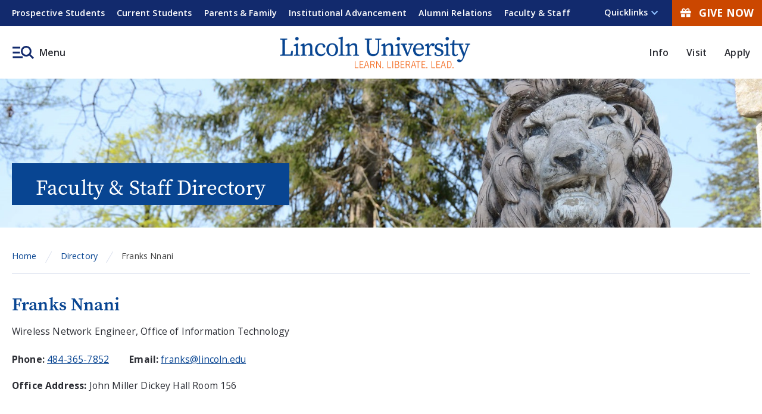

--- FILE ---
content_type: text/html
request_url: https://www.lincoln.edu/directory/faculty-and-staff/franks-nnani.html
body_size: 5570
content:
<!DOCTYPE html>
<html xmlns="http://www.w3.org/1999/xhtml" lang="en">
    
	<head>
	    
		
<meta content="IE=edge" http-equiv="X-UA-Compatible"/>
<meta content="text/html; charset=utf-8" http-equiv="Content-Type"/>
<meta content="width=device-width, initial-scale=1.0" name="viewport"/>


<title>Franks Nnani | Lincoln University</title>

<link href="https://www.lincoln.edu/directory/faculty-and-staff/franks-nnani.html" rel="canonical" target="_parent"/>
<link href="https://www.lincoln.edu/_global/images/favicon.png" rel="icon" type="image/png"/>
<link as="style" crossorigin="anonymous" href="https://use.fontawesome.com/releases/v5.6.3/css/all.css" integrity="sha384-UHRtZLI+pbxtHCWp1t77Bi1L4ZtiqrqD80Kn4Z8NTSRyMA2Fd33n5dQ8lWUE00s/" onload="this.onload=null;this.rel='stylesheet'" rel="preload"/>
<noscript>
    <link crossorigin="anonymous" href="https://use.fontawesome.com/releases/v5.6.3/css/all.css" integrity="sha384-UHRtZLI+pbxtHCWp1t77Bi1L4ZtiqrqD80Kn4Z8NTSRyMA2Fd33n5dQ8lWUE00s/" rel="stylesheet"/>
</noscript>
<link href="https://www.lincoln.edu/_global/css/styles.css" rel="stylesheet"/>
<link as="style" crossorigin="anonymous" href="https://fonts.googleapis.com/css2?family=Open+Sans:wght@300;400;600;700" onload="this.onload=null;this.rel='stylesheet'" rel="preload"/>
<noscript>
    <link crossorigin="anonymous" href="https://fonts.googleapis.com/css2?family=Open+Sans:wght@300;400;600" rel="stylesheet"/>
</noscript>
<link as="style" href="https://use.typekit.net/asm5vjb.css" onload="this.onload=null;this.rel='stylesheet'" rel="preload"/>
<noscript>
    <link href="https://use.typekit.net/asm5vjb.css" rel="stylesheet"/>
</noscript>
<script crossorigin="anonymous" src="https://ajax.googleapis.com/ajax/libs/jquery/3.6.0/jquery.min.js"></script>
<!-- Google Tag Manager -->

<script>(function(w,d,s,l,i){w[l]=w[l]||[];w[l].push({'gtm.start':new Date().getTime(),event:'gtm.js'});var f=d.getElementsByTagName(s)[0],j=d.createElement(s),dl=l!='dataLayer'?'&l='+l:'';j.async=true;j.src='https://www.googletagmanager.com/gtm.js?id='+i+dl;f.parentNode.insertBefore(j,f);})(window,document,'script','dataLayer','GTM-MHMCCWH');</script>

<!-- End Google Tag Manager -->



		
		
	</head>
	<body>
	    
	    <div id="topArea"></div>
	    <div aria-label="Skip To Main Areas of Site" class="screenreader" role="navigation">
            <a class="desktopOnly" href="#skipToAudienceNav">Skip To Audience Navigation</a>
            <a class="desktopOnly" href="#skipToQuickLinksNav">Skip To Quick Links Navigation</a>
            <a href="#skipToTopNav">Skip To Main Site Navigation</a>
            <a href="#skipToContent">Skip to Content</a>
            <a href="#skipToFooter">Skip To Footer</a>
        </div>
        
		
		
             

		
		
		
		
             <header aria-label="lincoln university header and main menu" class="header">
    <div aria-label="More Information Menu" class="menuMoreInfo desktopOnly" role="region">
        <div class="wrapper">
            <!-- BEGIN: Information Navigation -->
			<div class="leftUtility" id="skipToAudienceNav">
				<nav aria-label="Information Navigation" class="infoMenu">
					<ul class="navMenu" id="menuUtility" role="menubar">
					    					                            					    
						<li class="navItem " role="presentation">
						    <a href="https://www.lincoln.edu/admissions/index.html" role="menuitem" target="_parent">Prospective Students</a>
						    
						    						</li>
											                            					    
						<li class="navItem " role="presentation">
						    <a href="https://www.lincoln.edu/student-life/index.html" role="menuitem" target="_parent">Current Students</a>
						    
						    						</li>
											                            					    
						<li class="navItem " role="presentation">
						    <a href="https://www.lincoln.edu/parents/index.html" role="menuitem" target="_parent">Parents &amp; Family</a>
						    
						    						</li>
											                            					    
						<li class="navItem " role="presentation">
						    <a href="https://www.lincoln.edu/about/administration/institutional-advancement/index.html" role="menuitem" target="_blank">Institutional Advancement</a>
						    
						    						</li>
											                            					    
						<li class="navItem " role="presentation">
						    <a href="https://www.lincoln.edu/about/administration/institutional-advancement/alumni-relations/index.html" role="menuitem" target="_parent">Alumni Relations</a>
						    
						    						</li>
											                            					    
						<li class="navItem " role="presentation">
						    <a href="https://www.lincoln.edu/faculty-and-staff/index.html" role="menuitem" target="_parent">Faculty &amp; Staff</a>
						    
						    						</li>
											</ul>
				</nav>
			</div>
            			<div class="rightUtility" id="skipToQuickLinksNav">
				<nav aria-label="Quicklinks Navigation" class="quicklinksMenu">
					<button aria-expanded="false" class="quicklinkBtn" id="toggleQuicklinks">
						<span class="menuText">Quicklinks</span>
					</button>
					<ul id="quicklinkSubMenu">
					    				                                    						    <li><a href="https://www.lincoln.edu/news/index.html" target="">News </a></li>
										                                    						    <li><a href="https://www.lincoln.edu/events/index.html" target="">Events</a></li>
										                                    						    <li><a href="https://www.lincoln.edu/directory/index.html" target="">Directory</a></li>
										                                    						    <li><a href="https://www.lincoln.edu/academics/academic-affairs/office-faculty-affairs/index.html" target="">Faculty Affairs</a></li>
										                                    						    <li><a href="https://www.lincoln.edu/student-success/index.html" target="">Student Success</a></li>
										                                    						    <li><a href="https://www.lincoln.edu/public-safety/index.html" target="">Public Safety</a></li>
										                                    						    <li><a href="https://www.lincoln.edu/campus-store/index.html" target="">Campus Store</a></li>
										                                    						    <li><a href="https://www.lincoln.edu/about/information-technology/index.html" target="">Information Technology</a></li>
										                                    						    <li><a href="https://www.lincoln.edu/langston-hughes-memorial-library/index.html" target="">Langston Hughes Memorial Library</a></li>
										                                    						    <li><a href="https://www.lincoln.edu/admissions/index.html" target="">Request More Information</a></li>
											</ul>
				</nav>
				        								<div class="iconButtons">
				    								    <a href="https://giving.lincoln.edu/pages/onlinegiving" target="_parent"><em class="fas fa-gift"></em>Give Now</a>
				</div>
							</div>
        </div>
    </div>
        <div class="headerArea col12">
		<div class="wrapper">
			<button aria-expanded="false" class="toggleBtn" id="skipToTopNav">
				<span class="img">Menu</span>
			</button>
			<div class="topNav" id="topNavMenu">
				<div class="container">
					<div class="menuContainer scrollableElement">
						<div class="mobileWrapper scrollableElement">
							<div class="logo">
								<a href="https://www.lincoln.edu/index.html">
								    <img alt="Lincoln University Learn. Liberate. Lead logo" src="https://www.lincoln.edu/_global/images/logo-main.png"/>
								</a>
							</div>
							<button aria-expanded="false" class="toggleBtn" id="toggleButtonClose">
								<span class="menuText">Close</span>
							</button>
							<div class="topNavWrapper">
								<div aria-label="Global Search Form" class="searchContainer" role="region">
									<div class="searchBoxWrap">
										<form action="https://www.lincoln.edu/search/index.html" id="searchBox" method="get" name="search-form">
											<input name="cx" type="hidden" value="b4a23add2b39b781a"/>
											<input name="ie" type="hidden" value="UTF-8"/>
											<label for="searchBoxLabel"><span class="hidden">Search Lincoln</span></label>
											<input class="searchBox" id="searchBoxLabel" name="q" placeholder="Search Lincoln" title="Search Lincoln" type="text"/>
											<button name="sa" title="submit" type="submit">
											<em aria-hidden="true" class="search-icon"><span class="hidden">Search</span></em>
											</button>
										<input type="hidden" name="as_sfid" value="AAAAAAVcFbfH_LLD3zw4MQcdtLOF9_kzseSnhCb_fiqPpn4IOzOz5TMlfT4k-BX50OP7ZZjffIVDR5xXrggkgGvwoxZFiXCmWU7QiW4nX04s0zpbfNzF_FfUfIswHS92KBmlVHg=" /><input type="hidden" name="as_fid" value="22a65a970ec9efd98433263d7b577976d9c4bfd3" /></form>
									</div>
								</div>
								<div id="mainMenu">
									<nav aria-label="Top Navigation Menu">
										<ul class="parentMenu" id="menu">
										    									                                    									                											<li class="menuItem sub">
    												<a href="https://www.lincoln.edu/about/index.html" target="_parent">About</a>
    												        												<div class="subNav">
        													<ul class="menuItemContent">
        														        														                                														<li><a href="https://www.lincoln.edu/about/mission.html" target="_parent">Mission</a></li>
        														        														                                														<li><a href="https://www.lincoln.edu/about/history.html" target="_parent">History</a></li>
        														        														                                														<li><a href="https://www.lincoln.edu/about/alma-mater.html" target="_parent">Alma Mater</a></li>
        														        														                                														<li><a href="https://www.lincoln.edu/about/rankings-recognitions.html" target="_parent">Rankings &amp; Recognitions</a></li>
        														        														                                														<li><a href="https://www.lincoln.edu/about/presidents-office/index.html" target="_parent">Office of President</a></li>
        														        														                                														<li><a href="https://www.lincoln.edu/about/administration/institutional-effectiveness-research-and-planning/accreditation/index.html" target="_parent">Accreditation</a></li>
        														        														                                														<li><a href="https://www.lincoln.edu/about/maps/index.html" target="_parent">Campus Maps and Directions</a></li>
        														        														                                														<li><a href="https://www.lincoln.edu/about/stay-safe-lu.html" target="_parent">Stay Safe LU</a></li>
        														        														                                														<li><a href="https://www.lincoln.edu/about/university-facts.html" target="_parent">University Facts</a></li>
        														        														                                														<li><a href="https://www.lincoln.edu/about/information-technology/index.html" target="_parent">Information Technology</a></li>
        														        													</ul>
        												</div>
    												    											</li>
    																															                                    									                											<li class="menuItem sub">
    												<a href="https://www.lincoln.edu/admissions/index.html" target="_parent">Admissions</a>
    												        												<div class="subNav">
        													<ul class="menuItemContent">
        														        														                                														<li><a href="https://www.lincoln.edu/admissions/apply.html" target="_parent">Apply</a></li>
        														        														                                														<li><a href="https://www.lincoln.edu/admissions/undergraduate/index.html" target="_parent">Undergraduate Admissions</a></li>
        														        														                                														<li><a href="https://www.lincoln.edu/admissions/graduate/index.html" target="_parent">Graduate Admissions</a></li>
        														        														                                														<li><a href="https://www.lincoln.edu/admissions/sace-admissions/index.html" target="_parent">School of Adult &amp; Continuing Education Admissions</a></li>
        														        														                                														<li><a href="https://www.lincoln.edu/admissions/enrollment-management/admitted-students.html" target="_parent">Admitted Students</a></li>
        														        														                                														<li><a href="https://www.lincoln.edu/admissions/undergraduate/apply/first-year-student.html" target="_parent">First Year Students</a></li>
        														        														                                														<li><a href="https://www.lincoln.edu/admissions/undergraduate/apply/transfer-student.html" target="_parent">Transfer Students</a></li>
        														        														                                														<li><a href="https://www.lincoln.edu/admissions/cost-attendance/index.html" target="_parent">Cost of Attendance</a></li>
        														        														                                														<li><a href="https://www.lincoln.edu/admissions/financial-aid/index.html" target="_parent">Financial Aid</a></li>
        														        														                                														<li><a href="https://www.lincoln.edu/admissions/undergraduate/scholarships/index.html" target="_parent">Scholarships</a></li>
        														        													</ul>
        												</div>
    												    											</li>
    																															                                    									                											<li class="menuItem sub">
    												<a href="https://www.lincoln.edu/academics/index.html" target="_parent">Academics</a>
    												        												<div class="subNav">
        													<ul class="menuItemContent">
        														        														                                														<li><a href="https://www.lincoln.edu/academics/programs/index.html" target="_parent">Programs</a></li>
        														        														                                														<li><a href="https://www.lincoln.edu/academics/academic-departments/index.html" target="_parent">Academic Departments</a></li>
        														        														                                														<li><a href="https://www.lincoln.edu/academics/general-education.html" target="_parent">General Education</a></li>
        														        														                                														<li><a href="https://www.lincoln.edu/academics/academic-affairs/online-and-blended-learning/index.html" target="_parent">Online and Blended Learning</a></li>
        														        														                                														<li><a href="https://www.lincoln.edu/academics/honors-program/index.html" target="_parent">Honors Program</a></li>
        														        														                                														<li><a href="https://www.lincoln.edu/academics/academic-affairs/research-and-sponsored-programs/index.html" target="_parent">Research &amp; Sponsored Programs</a></li>
        														        														                                														<li><a href="https://www.lincoln.edu/academics/experiential-learning/index.html" target="_parent">Experiential Learning</a></li>
        														        														                                														<li><a href="https://www.lincoln.edu/academics/international-programs/index.html" target="_parent">Office of International Programs</a></li>
        														        														                                														<li><a href="https://www.lincoln.edu/academics/sace/index.html" target="_parent">School of Adult &amp; Continuing Education</a></li>
        														        													</ul>
        												</div>
    												    											</li>
    																															                                    									                											<li class="menuItem sub">
    												<a href="https://www.lincoln.edu/student-life/index.html" target="_parent">Student Life</a>
    												        												<div class="subNav">
        													<ul class="menuItemContent">
        														        														                                														<li><a href="https://www.lincoln.edu/student-life/health-and-wellness/index.html" target="_parent">Health and Wellness</a></li>
        														        														                                														<li><a href="https://www.lincoln.edu/student-life/clubs-and-organizations/index.html" target="_parent">Clubs and Organizations</a></li>
        														        														                                														<li><a href="https://www.lincoln.edu/student-life/dining-services.html" target="_parent">Dining Services</a></li>
        														        														                                														<li><a href="https://www.lincoln.edu/student-life/residence-life/index.html" target="_parent">Residence Life</a></li>
        														        													</ul>
        												</div>
    												    											</li>
    																															                    									                											<li class="menuItem ">
    												<a href="https://lulions.com/" target="_blank">Athletics</a>
    												    											</li>
    																																</ul>
									</nav>
									<ul class="menuCTA">
									    								                                    										    <li><a href="https://www.lincoln.edu/about/index.html" target="_parent">Info</a></li>
																		                                    										    <li><a href="https://www.lincoln.edu/admissions/visit-campus.html" target="_parent">Visit</a></li>
																		                                    										    <li><a href="https://www.lincoln.edu/admissions/apply.html" target="_parent">Apply</a></li>
																			</ul>
								</div>
							</div>
						</div>
						        												<div class="iconButtons inMenu">
							<a href="https://giving.lincoln.edu/pages/onlinegiving"><em class="fas fa-gift"></em>Give Now</a>
						</div>
											</div>
				</div>
			</div>
			<div class="logo">
				<a href="https://www.lincoln.edu/index.html">
				<img alt="Lincoln University Learn. Liberate. Lead logo" src="https://www.lincoln.edu/_global/images/logo-main.png"/>
				</a>
			</div>
						<ul class="ctaButtons">
			    			                                				    <li><a href="https://www.lincoln.edu/about/index.html" target="_parent">Info</a></li>
							                                				    <li><a href="https://www.lincoln.edu/admissions/visit-campus.html" target="_parent">Visit</a></li>
							                                				    <li><a href="https://www.lincoln.edu/admissions/apply.html" target="_parent">Apply</a></li>
							</ul>
		</div>
	</div>
</header>
<div class="dim"></div>

		
		
             <div class="interior" id="mainWrapper" role="main">
        <div aria-label="Franks Nnani Impact Area" class="impact wrap" role="region">
				<img alt="Lincoln Lion Sculpture" class="impactImage" src="https://www.lincoln.edu/directory/departments/directory-default-banner.jpg"/>
		        <div class="wrapper">
			<div class="caption">
				<div class="wrapper">
					<div class="h1 captionText facultyCaption">Faculty &amp; Staff Directory</div>
				</div>
			</div>
		</div>
    </div>
	<div class="mainContent wrapper">
	    <!-- BEGIN: BREADCRUMBS -->
		<div class="breadcrumbs wrapper">
			<ul>
				    <li><a href="https://www.lincoln.edu/index.html" target="_parent">Home</a></li>
                                            <li><a href="https://www.lincoln.edu/directory/index.html" target="_parent">Directory</a></li>
                                                                                            <li>Franks Nnani</li>
                        			</ul>
		</div>
		<!-- END: BREADCRUMBS -->

                        
        <div class="content col12 noRight" id="skipToContent">
            <div class="wrapper" id="faculty-detail">
                <div class="col3">
                                                        </div>
                <div class="col9">
                    <!-- PAGE TITLE -->
                                            <h1 class="h2">Franks Nnani</h1>
                                                                <p>Wireless Network Engineer,                                                        Office of Information Technology                            </p>
                                                                <ul class="faculty-contact-details">
                                                            <li><b>Phone:</b> <a href="tel:484-365-7852">484-365-7852</a></li>
                                                                                                                    <li><b>Email:</b> <a href="mailto:franks@lincoln.edu">franks@lincoln.edu</a></li>
                                                                                        <li><b>Office Address:</b> John Miller Dickey Hall Room 156</li>
                                                    </ul>
                                                            
                                        
                                        
                                        
                                                            
                                    </div>
            </div>
        </div>
    </div>
</div>
		
<script src="https://www.lincoln.edu/_global/js/mixitup.min.js"></script>
<script src="https://www.lincoln.edu/_global/js/mixitup-multifilter.min.js"></script>
<script src="https://www.lincoln.edu/_global/js/jquery.magnific-popup.min.js"></script>
<script src="https://www.lincoln.edu/_global/js/slick.min.js"></script>
<script src="https://www.lincoln.edu/_global/js/accessible-menu-links.js"></script>
<script src="https://www.lincoln.edu/_global/js/accordion.js"></script>
<script src="https://www.lincoln.edu/_global/js/tablesaw.stackonly.jquery.js"></script>
<script src="https://www.lincoln.edu/_global/js/tablesaw-init.js"></script>
<script src="https://www.lincoln.edu/_global/js/scripts.js"></script>



		
		
		
             <div aria-label="Back to Top" id="topLink" role="navigation">
    <a href="#topArea" title="To top of page"><em class="fa fa-angle-up backToTop">&#160;</em><span class="topLinkText">Back to Top</span></a>
</div>
<footer aria-label="Lincoln University Address, Contact Information and Quicklinks" class="footer" id="skipToFooter">
    <div class="wrapper">
		<div class="col12 footerLogo">
			<img alt="Lincoln University Footer Logo" loading="lazy" src="https://www.lincoln.edu/_global/images/logo-footer.png"/>
		</div>
		<div class="col12">
			<div class="col9">
				<div class="col12">
					<div class="address">
						<div class="street">
						    <a href="https://goo.gl/maps/vjusNGyHzz2oUM8q8" target="_blank" title="Lincoln University location details opens in a new window.">
						        1570 Baltimore Pike, Lincoln University, PA 19352
					        </a>
				        </div>
						<div class="contactInfo">
						    <span class="divider"></span>
						    <a class="telephone" href="tel:+14843658000">(484) 365-8000</a>
						    						    <span class="divider"></span> 
						    <a class="telephone" href="tel:+18889581854">Toll-Free (888)-9-LU1854</a>
						    					    </div>
					</div>
				</div>
				<div class="col12 footerlinks">
					<div class="oneRow">
                    						<div class="col4">
							<ul>
							    						                                    								    <li><a href="https://www.lincoln.edu/office-institutional-equity/title-ix/index.html">Title IX</a></li>
														                                    								    <li><a href="https://www.lincoln.edu/careers/index.html">Careers</a></li>
														                                    								    <li><a href="https://www.lincoln.edu/human-resources/index.html">Human Resources</a></li>
														                                    								    <li><a href="https://www.lincoln.edu/about/emergency-info.html">Emergency Info</a></li>
														                                    								    <li><a href="https://www.lincoln.edu/office-institutional-equity/accessibility-services-program/index.html">Accessibility Services</a></li>
															</ul>
						</div>
											<div class="col4">
							<ul>
							    						                                    								    <li><a href="https://www.lincoln.edu/about/maps/index.html">Maps</a></li>
														                                    								    <li><a href="https://www.lincoln.edu/about/maps/directions-getting-campus.html">Directions: Getting to Campus</a></li>
														                                    								    <li><a href="https://www.lincoln.edu/directory/index.html">Faculty &amp; Staff Directory</a></li>
														                                    								    <li><a href="https://www.lincoln.edu/about/contact-us.html">Contact Us</a></li>
														                                    								    <li><a href="https://www.lincoln.edu/_files/_pdfs/LU HRM 101 Equal Employment Opportunity Nondiscrimination and Affirmative Action Review Date 08312013.pdf">Non-Discrimination Policy</a></li>
															</ul>
						</div>
											<div class="col4">
							<ul>
							    						                    								    <li><a href="http://outlook.office.com">Email</a></li>
														                    								    <li><a href="https://lincolnu.instructure.com/">Canvas</a></li>
														                    								    <li><a href="https://lincoln-ss.colleague.elluciancloud.com/">LU Self-Service</a></li>
														                    								    <li><a href="https://lincoln.starfishsolutions.com/starfish-ops/">LU Starfish</a></li>
														                                    								    <li><a href="https://www.lincoln.edu/about/administration/institutional-effectiveness-research-and-planning/students-right-know.html">Right To Know</a></li>
															</ul>
						</div>
										</div>
				</div>
			</div>
			<div class="col3 socialWrap">
				<div aria-label="Social Media Links" class="socialbar col12" role="region">
				    				        			            					    <a href="https://www.facebook.com/LincolnUniversity/" target="_blank" title="Facebook link opens in a new window."><span class="visuallyhidden">Facebook</span><span aria-hidden="true" class="fab fa-facebook-f"></span></a>
									        			            					    <a href="https://www.instagram.com/lincolnuniversityofpa/" target="_blank" title="Instagram link opens in a new window."><span class="visuallyhidden">Instagram</span><span aria-hidden="true" class="fab fa-instagram"></span></a>
									        			            					    <a href="https://www.youtube.com/user/TheLincolnUniversity" target="_blank" title="YouTube link opens in a new window."><span class="visuallyhidden">YouTube</span><span aria-hidden="true" class="fab fa-youtube"></span></a>
									        				        					    <a href="https://www.flickr.com/photos/lincolnuniversity/albums" target="_blank" title="Flickr link opens in a new window."><span class="visuallyhidden">Flickr</span><span aria-hidden="true" class="fab fa-flickr"></span></a>
									        			            					    <a href="https://www.linkedin.com/school/lincoln-university/" target="_blank" title="LinkedIn link opens in a new window."><span class="visuallyhidden">LinkedIn</span><span aria-hidden="true" class="fab fa-linkedin-in"></span></a>
									</div>
				<div class="footerSlogan">
					Learn.<br/>Liberate.<br/>Lead.
				</div>
			</div>
		</div>
				<div class="subFooter col12">
			<p>&#169; Copyright 2025, All Rights Reserved | <a href="mailto:websupport@lincoln.edu">Lincoln University of PA</a></p>
		</div>
    </div>
</footer>

		
	</body>
</html>

--- FILE ---
content_type: image/svg+xml
request_url: https://www.lincoln.edu/_global/images/menu-open-icon.svg
body_size: 1033
content:
<svg xmlns="http://www.w3.org/2000/svg" width="36.061" height="22.061" viewBox="0 0 36.061 22.061">
  <g id="Group_1334" data-name="Group 1334" transform="translate(-375 -176)">
    <g id="Group_1078" data-name="Group 1078" transform="translate(382.222 181.242)">
      <line id="Line_65" data-name="Line 65" x2="13" transform="translate(-7.222 -2.242)" fill="none" stroke="#122a6d" stroke-width="3"/>
      <line id="Line_66" data-name="Line 66" x2="12.118" transform="translate(-6.84 5.982)" fill="none" stroke="#122a6d" stroke-width="3"/>
      <line id="Line_146" data-name="Line 146" x2="16.811" transform="translate(-6.84 13.758)" fill="none" stroke="#122a6d" stroke-width="3"/>
    </g>
    <g id="Group_1138" data-name="Group 1138" transform="translate(109.204 30.204)">
      <g id="Ellipse_33" data-name="Ellipse 33" transform="translate(282.796 148.796)" fill="none" stroke="#122a6d" stroke-width="3">
        <circle cx="6" cy="6" r="6" stroke="none"/>
        <circle cx="6" cy="6" r="7.5" fill="none"/>
      </g>
      <line id="Line_84" data-name="Line 84" x2="7" y2="7" transform="translate(293.796 159.796)" fill="none" stroke="#122a6d" stroke-width="3"/>
    </g>
  </g>
</svg>


--- FILE ---
content_type: application/javascript
request_url: https://www.lincoln.edu/_global/js/scripts.js
body_size: 5853
content:
var _DeferredScripts = _DeferredScripts || [];

function initDeferredVideos() {
    var maxVideoResolution = 768;
    $("video.defer.init").each(function () {
        if (window.innerWidth >= maxVideoResolution) {
            $(this).find("source").each(function () {
                var sourceFile = $(this).attr("data-src");
                $(this).attr("src", sourceFile);
            });
            $(this).removeClass("init");
            var video = $(this)[0];
            video.load();
            video.play();
        }
    });
    $("video.defer:not(.init)").each(function () {
        var video = $(this)[0];
        if (window.innerWidth >= maxVideoResolution) {
            video.play();
        } else {
            video.pause();
        }
    });
}

// BEGIN: LOADERS
$(window).on('load', function () {
    //Program Listing Loader
    jQuery('.programs .loadingContent').css('visibility','visible');
    jQuery('.programs .loading').css('display','none');
    //Faculty Listing Loader
    jQuery('.facultyTable.loadingContent').css('visibility','visible');
    jQuery('.azContent .loading').css('display','none');
})
// END: LOADERS

jQuery(document).ready(function() {

	//BEGIN: TOGGLE QUICKLINKS NAV
	var $menu = jQuery('.quicklinksMenu');
	jQuery(document).mouseup(function (e) {
	   if (!$menu.is(e.target) // if the target of the click isn't the container...
	   && $menu.has(e.target).length === 0) // ... nor a descendant of the container
	   {
		$menu.removeClass('open');
		if(jQuery(".quicklinksMenu").hasClass('open')) {
			jQuery("#toggleQuicklinks").attr('aria-expanded', true);
		} else {
			jQuery("#toggleQuicklinks").attr('aria-expanded', false);
		}
		jQuery("#quicklinkSubMenu").slideUp("slow");
	  }
	 });
	jQuery('#toggleQuicklinks').click(function () {
		$menu.toggleClass('open');
		if(jQuery(".quicklinksMenu").hasClass('open')) {
			jQuery("#toggleQuicklinks").attr('aria-expanded', true);
		} else {
			jQuery("#toggleQuicklinks").attr('aria-expanded', false);
		}
		jQuery("#quicklinkSubMenu").slideToggle("slow");
	});
	// ESC Mobile Menu
	$(document).keydown(function(e) {
		if (e.keyCode == 27) { // escape key maps to keycode '27'
			jQuery('.quicklinksMenu.open > #toggleQuicklinks').trigger('click');
		}
	});
	//END: TOGGLE QUICKLINKS NAV

	//BEGIN: TOGGLE TOP NAV
    jQuery('#skipToTopNav, #topNavMenu').click(function (e) {
        if (jQuery(e.target).attr('id') != 'toggleButtonClose') {
			jQuery("#skipToTopNav").addClass('open');
			jQuery(".dim").addClass('on');
			jQuery("#skipToTopNav, #toggleButtonClose").attr('aria-expanded', true);
			jQuery("#toggleButtonClose").removeClass('close');
			jQuery("body").css("overflow-y","hidden");
            event.stopPropagation();
        }
    });
    jQuery('.dim, #toggleButtonClose').click(function () {
		jQuery("#toggleButtonClose").addClass('close');
		jQuery(".dim").removeClass('on');
		jQuery("#skipToTopNav, #toggleButtonClose").attr('aria-expanded', false);
		jQuery("#skipToTopNav").removeClass('open');
		jQuery("body").css("overflow-y","auto");
        event.stopPropagation();
    })
	//END: TOGGLE TOP NAV

    // BEGIN: TOP NAV ACCESSIBLE MENU
    if (jQuery(".menuContainer").length != 0) {
        var menuItems = document.querySelectorAll('#menu li.menuItem.sub');
        Array.prototype.forEach.call(menuItems, function(el, i){
        	var activatingA = el.querySelector('a');
        	var btn = '<div class="navSubButton"><span class="visuallyhidden">show sub menu for ' + activatingA.text + '</span></div>';
        	activatingA.insertAdjacentHTML('afterend', btn);

        	el.querySelector('.navSubButton').addEventListener("click",  function(event){
				jQuery(this).next('.subNav').slideToggle();
				jQuery(this).toggleClass("clicked");
        		if (this.parentNode.className == "menuItem") {
        			this.parentNode.className = "menuItem open";
        		} else {
        			this.parentNode.className = "menuItem";
        		}
        		event.preventDefault();
        	});
        });
        // ESC Mobile Menu
		$(document).keydown(function(e) {
			if (e.keyCode == 27) { // escape key maps to keycode '27'
				$('#skipToTopNav.open').trigger('click');
			}
		});
    }
	jQuery("#mainMenu > nav").accessibleMegaMenu({
        uuidPrefix: "accessibleMegamenu",
        menuClass: "navMenu",
        topNavItemClass: "menuItem",
        panelClass: "subNav",
        panelGroupClass: "subNavGroup",
        hoverClass: "hover",
        focusClass: "focus",
        openClass: "open"
    });
    // END: TOP NAV ACCESSIBLE MENU
    
    // BEGIN: INFO NAV ACCESSIBLE MENU
    if (jQuery(".infoMenu").length != 0) {
    	var menuUtilityItems = document.querySelectorAll('#menuUtility li.navItem.sub');
    	Array.prototype.forEach.call(menuUtilityItems, function(el, i){
    		var activatingA = el.querySelector('a');
    		var btn = '<button tab-index="-1" class="fas fa-chevron-down"><span class="visuallyhidden">show submenu for ' + activatingA.text + '</span></button>';
    		activatingA.insertAdjacentHTML('afterend', btn);
    		el.querySelector('button').addEventListener("click",  function(event){
    			jQuery(this).next('.subMenu').slideToggle();
    			if (this.parentNode.className == "navItem sub open") {
    				this.parentNode.className = "navItem sub";
    				this.parentNode.querySelector('a').setAttribute('aria-expanded', "false");
    				this.parentNode.querySelector('button').setAttribute('aria-expanded', "false");
    				this.parentNode.querySelector('.subMenu').setAttribute('aria-expanded', "false");
    				this.parentNode.querySelector('.subMenu').setAttribute('aria-hidden', "true");
    			} else {
    				this.parentNode.className = "navItem sub open";
    				this.parentNode.querySelector('a').setAttribute('aria-expanded', "true");
    				this.parentNode.querySelector('button').setAttribute('aria-expanded', "true");
    				this.parentNode.querySelector('.subMenu').setAttribute('aria-expanded', "true");
    				this.parentNode.querySelector('.subMenu').setAttribute('aria-hidden', "false");
    			}
    			event.preventDefault();
    		});
    	});
    	// ACTIVATE KEYBOARD FOR TOP NAV
    	jQuery(".infoMenu").accessibleMegaMenu();
    }
    // END: INFO NAV ACCESSIBLE MENU

	//BEGIN: IMPACT SIZE
	if (jQuery(".impact .captionSummary, .interior .impact > img").length != 0) {
		jQuery(".impact.wrap").addClass('tall');
	}
	//END: IMPACT SIZE

	//BEGIN: TOGGLE LEFT NAV
	var $leftmenu = jQuery('.leftnav');
	jQuery(document).mouseup(function (e) {
	   if (!$leftmenu.is(e.target) // if the target of the click isn't the container...
	   && $leftmenu.has(e.target).length === 0) // ... nor a descendant of the container
	   {
		$leftmenu.removeClass('open');
		if(jQuery(".leftnav").hasClass('open')) {
			jQuery("#leftnavSection").attr('aria-expanded', true);
		} else {
			jQuery("#leftnavSection").attr('aria-expanded', false);
		}
		if (jQuery('#leftnavSection').is(":visible")) {
			jQuery("#leftNavMenu").slideUp("slow");
	    }
	  }
	 });
	jQuery('#leftnavSection').click(function () {
		$leftmenu.toggleClass('open');
		if(jQuery(".leftnav").hasClass('open')) {
			jQuery("#leftnavSection").attr('aria-expanded', true);
		} else {
			jQuery("#leftnavSection").attr('aria-expanded', false);
		}
		if (jQuery('#leftnavSection').is(":visible")) {
			jQuery("#leftNavMenu").slideToggle("slow");
		}
	});
	// ESC Mobile Menu
	$(document).keydown(function(e) {
		if (e.keyCode == 27) { // escape key maps to keycode '27'
			jQuery('.leftnav.open #leftnavSection').trigger('click');
		}
	});
	//END: TOGGLE LEFT NAV

	//BEGIN: ANIMATE ACCORDIONS
	if (jQuery(".accordion > .wrapper > h2, .accordion > .wrapper > h3").length != 0) {
		jQuery('.accordion > .wrapper > h2, .accordion > .wrapper > h3').click(function () {
			jQuery(this).toggleClass("remove-border");
      jQuery(this).next(".accordionPanel").slideToggle("slow");
		});
	}
	//END: ANIMATE ACCORDIONS
	
	//BEGIN: ANIMATE ACCORDIONS SUB
	if (jQuery(".accordionSub > .wrapper > h2, .accordionSub > .wrapper > h3").length != 0) {
		jQuery('.accordionSub > .wrapper > h2, .accordionSub > .wrapper > h3').click(function () {
			jQuery(this).toggleClass("remove-border");
      jQuery(this).next(".accordionPanel").slideToggle("slow");
		});
	}
	//END: ANIMATE ACCORDIONS SUB

	//BEGIN: HOME ACADEMICS SELECT
	if (jQuery(".home #programSelector").length != 0) {
		jQuery(".academicSelect").select2({
			dropdownAutoWidth : true,
			width: 'auto',
			minimumResultsForSearch: -1
		});
		$('#select1').change(function(){
			 var $this = $(this);
			 var val = $this.val();
			 var possibleSelections =window[$this.data('select-info')]; // get the JSON for this box
			 var $programNames = $($this.data('select-programs')).html(''); // get selector for other select box, clear it's contents
			 var selection = possibleSelections[val];
			 if(selection){
				 $.each(selection.options,function(i,option){
					 var selected = i == 0 ? 'selected' : '';
					 $programNames.append('<option value="'+option.value+'">'+option.text+'</option>');
				 });
			 }
		});

	}
	//END: HOME ACADEMICS SELECT

	//BEGIN: HOME STUDENT LIFE EXPANDER
	jQuery(".onButton").click(function() {
	  jQuery(this).toggleClass("clicked");
	  jQuery(this).closest(".col12").find(".moreInfo").toggleClass('open');
	  if(jQuery(this).hasClass('clicked')) {
			jQuery(this).attr('aria-expanded', true);
	  } else {
			jQuery(this).attr('aria-expanded', false);
	  }
	});
	//END: HOME STUDENT LIFE EXPANDER

    //BEGIN: EMERGENCY POPUP MAGNIFIC-POPUP
    if (jQuery(".toggleAlertBtn").length != 0) {
      $(window).on('load', function () {
		if ( window.location.pathname == '/' || window.location.pathname == '/index.html'){ 
          $.magnificPopup.open({
              callbacks: {
                  open: function(){
                      jQuery(".toggleAlertBtn").hide();
                  },
                  close: function(){
                    jQuery(".toggleAlertBtn").show();
                  }
              },
              items: {
                  src: '#alertMessage'
              },
              type: 'inline',
              mainClass: 'mfp-fade',
              removalDelay: 160,
              preloader: false,
              fixedContentPos: false,
              closeOnContentClick: false
          }, 0);
		
		}
		else {
			
			if (!localStorage.getItem('popup_show')) {
			  $.magnificPopup.open({
				  callbacks: {
					  open: function(){
						  jQuery(".toggleAlertBtn").hide();
					  },
					  close: function(){
						jQuery(".toggleAlertBtn").show();
					  }
				  },
				  items: {
					  src: '#alertMessage'
				  },
				  type: 'inline',
				  mainClass: 'mfp-fade',
				  removalDelay: 160,
				  preloader: false,
				  fixedContentPos: false,
				  closeOnContentClick: false
			  }, 0);
			localStorage.setItem('popup_show', 'true'); // Set the flag in localStorage
			}
			
		}
		
      });
    }
    if (jQuery(".toggleAlertBtn").length != 0) {
      jQuery('.toggleAlertBtn').magnificPopup({
          callbacks: {
              open: function(){
                  jQuery(".toggleAlertBtn").hide();
              },
              close: function(){
                jQuery(".toggleAlertBtn").show();
              }
          },
          items: {
              src: '#alertMessage'
          },
          type: 'inline',
          mainClass: 'mfp-fade',
          removalDelay: 160,
          preloader: false,
          fixedContentPos: false,
          closeOnContentClick: false
      });
    }
    //END: EMERGENCY POPUP MAGNIFIC-POPUP

    // BEGIN: REMOVE AHREF BORDER ON IMAGES
    jQuery("a").has("img").css({"border-bottom" : "none", "box-shadow" : "none" });
    // END: REMOVE AHREF BORDER ON IMAGES

    // BEGIN: ADDS SCROLL FUNCTIONALITY TO ELEMENT
	// GLOBAL SCROLL UP
    jQuery("#topLink").hide();
    jQuery(window).scroll(function() {
        if (jQuery(this).scrollTop() > 100) {
            jQuery("#topLink").fadeIn();
        } else {
            jQuery("#topLink").fadeOut();
        }
    });
    jQuery("#topLink").click(function() {
        jQuery("html, body").animate({
            scrollTop: 0
        }, 600);
        return false;
    });
	// HOME SCROLL DOWN
	if (jQuery(".scrollDownHome").length != 0) {
		jQuery(".scrollDownHome").click(function() {
			jQuery('html, body').animate({
				scrollTop: jQuery("#skipToNextSection").offset().top
			}, 1500);
		});
	}
    // END: ADDS SCROLL FUNCTIONALITY TO ELEMENTS

    //BEGIN: HOME IMPACT SLIDER
    if (jQuery("#sliderHomeImpacts").length != 0) {
      jQuery('#sliderHomeImpacts').slick({
        slidesToShow: 1,
        slidesToScroll: 1,
        arrows: true,
        useCSS: true,
        pauseOnFocus: false,
        pauseOnHover: false,
        dots: false,
        fade: true,
        autoplay: true,
        autoplaySpeed: 5000
      });

    }
    //END: HOME IMPACT SLIDER

	// BEGIN: VIDEO PLAY OPTIONS - UPDATE IDs AND SPAN TEXT AS NEEDED
	if (jQuery("#homeVideo").length != 0) {
		var ppbutton = document.getElementById("playButton");
		ppbutton.addEventListener("click", playPause);
		mainVideo = document.getElementById("homeVideo");
		jQuery("#playButton").on('click', function(){
            $(this).addClass('initial');
        });
		function playPause() {
			if (mainVideo.paused) {
				mainVideo.play();
				ppbutton.innerHTML = "<span>Pause Home Video</span>";
				jQuery("#playButton").addClass("on");
				jQuery("#playButton").removeClass("initial");
				}
			else  {
				mainVideo.pause();
				ppbutton.innerHTML = "<span>Play Home Video</span>";
				jQuery("#playButton").removeClass("on");
				jQuery("#playButton").removeClass("initial");
				}
		}
		var screenWidth = $(window).width();
		if (screenWidth < 768){
			$('#homeVideo').removeAttr('controls');
		} else {
		$('#homeVideo').attr('controls');
		}
	}
    // END: VIDEO PLAY OPTIONS - UPDATE IDs AND SPAN TEXT AS NEEDED

	//BEGIN: GALLERY SLIDER
    if (jQuery(".gallery.auto").length != 0) {
		jQuery('.gallery.auto .gallerySlides').each(function(){
			var slickIndividual = $(this);
			slickIndividual.slick({
				slidesToShow: 1,
				slidesToScroll: 1,
				arrows: true,
				dots: false,
				fade: true,
				autoplay: true,
                adaptiveHeight: true,
				nextArrow: slickIndividual.find('.nextBtn'),
				prevArrow: slickIndividual.find('.prevBtn'),
					responsive: [
					{
					  breakpoint: 1250,
					   settings: {
						  variableHeight: false
					   }
					}
				  ]
			});
		});
    }
    //END: GALLERY SLIDER

	//BEGIN: TABLE SAW
	if (jQuery(".wysiwygContent table, .columns table").length != 0) {
		$(".wysiwygContent table, .columns table").each(function(){
			$(this)
				.attr("class", "tablesaw tablesaw-stack" )
				.attr("data-tablesaw-mode", "stack");
		});
	}
	//END: TABLE SAW

    //BEGIN: YOUTUBE POPUP MAGNIFIC-POPUP
    // COMMENT: INITIALIZES POPUP FOR VIDEOS WITH .popupYoutube CLASS
    if (jQuery(".popupYoutube").length != 0) {
        jQuery('.popupYoutube').each(function () {
			var iframeTitle = $(this).attr("data-iframe-title");
			$(this).magnificPopup({
				type: 'iframe',
				iframe: {
				 markup: '<div class="mfp-iframe-scaler">'+
							'<div class="mfp-close"></div>'+
							'<iframe class="mfp-iframe" title="' + iframeTitle + '" frameborder="0" allowfullscreen></iframe>'+
						  '</div>'
				},
				mainClass: 'mfp-fade',
				removalDelay: 160,
				preloader: false,
				fixedContentPos: false
			});
		});
    }
    //END: YOUTUBE POPUP MAGNIFIC-POPUP

	// BEGIN: FACULTY FILTERS
    /// COMMENT:  INITIALIZES DATATABLES ON .facultyTable CLASS ELEMENTS AND MIXITUP PLUGIN ON .azContent ul FOR FACULTY LISTING PAGE(S)
    if (jQuery(".facultyTable").length != 0) {
        jQuery('.facultyTable').DataTable({
            "paging": false,
            "ordering": false
        });
        var table = jQuery('.facultyTable').DataTable();
        // #myInput is a <input type="text"> element
        jQuery('#allTableSearch').on('keyup', function() {
            table.search(this.value).draw();
        });

        var mixer = mixitup('.azContent ul');
    }
    // END: FACULTY FILTERS

	//BEGIN: NEWS LISTING CATEGORY FILTER
    if (jQuery("select[name=categoryDropdown]").length > 0) {
        jQuery("select[name=categoryDropdown]").change(function () {
            // this resets the value of the other dropdown
            $("select[name=yearDropdown]").val("");
            var showingCategory = $(this).val().replace(/ /g, '_');
            if (showingCategory != "") {
                jQuery(".articleListing:not(." + showingCategory + ")").hide();
                jQuery(".articleListing." + showingCategory).show();
            } else {
                jQuery(".articleListing").show();
            }
            // This hides the no results message unless no articles are showing
            if($(".articleListing").is(":visible")){
                $(".no-results").css("display", "none");
            } else{
                $(".no-results").css("display", "block");
            }
        });
    }
    if (jQuery("select[name=yearDropdown]").length > 0) {
        jQuery("select[name=yearDropdown]").change(function () {
            // this resets the value of the other dropdown
            $("select[name=categoryDropdown]").val("");
            var showingYear = $(this).val().replace(/ /g, '_');
            if (showingYear != "") {
                jQuery(".articleListing:not(." + showingYear + ")").hide();
                jQuery(".articleListing." + showingYear).show();
            } else {
                jQuery(".articleListing").show();
            }
            // This hides the no results message unless no articles are showing
            if($(".articleListing").is(":visible")){
                $(".no-results").css("display", "none");
            } else{
                $(".no-results").css("display", "block");
            }
        });
    }
    //END: NEWS LISTING CATEGORY FILTER
 
	//BEGIN: HOME SCROLL ANIMATIONS
	if (jQuery("body.home").length != 0) {
		var started = 0;
		function start() {
		  started = 1;
		}
		// Add Animate Class to keep existing CSS placements
		$(".home .intro, .home .academicsWrap, .home .studentLife, .home .sharedNews .newsThumb, .home .sharedEvents").addClass("animate");
		// On Scroll Show Animation
		$(window).scroll(function() {
		  // Home Intro Scroll Down
		  if ( $(window).scrollTop() >= $('.home .intro').offset().top - ($(window).height() / 1.5)) {
			$(".home .intro").addClass("on");
			start();
		  } else {
			$(".home .intro").removeClass("on");
		  }
		  // Home Academics Scroll Down
		  if ( $(window).scrollTop() >= $('.home .academicsWrap').offset().top - ($(window).height() / 1.5)) {
			$(".home .academicsWrap").addClass("on");
			start();
		  } else {
			$(".home .academicsWrap").removeClass("on");
		  }
		  // Home Student Life Scroll Down
		  if ( $(window).scrollTop() >= $('.home .testimonial').offset().top - ($(window).height() / 1.5)) {
			$(".home .studentLife").addClass("on");
			start();
		  } else {
			$(".home .studentLife").removeClass("on");
		  }
		  // Home News Thumb Scroll Down
		  if ( $(window).scrollTop() >= $('.home .sharedNews').offset().top - ($(window).height() / 1.75)) {
			$(".home .sharedNews .newsThumb").addClass("on");
			start();
		  } else {
			$(".home .sharedNews .newsThumb").removeClass("on");
		  }
		  // Home Shared Events Scroll Down
		  if ( $(window).scrollTop() >= $('.home .sharedEvents').offset().top - ($(window).height() / 1.25)) {
			$(".home .sharedEvents").addClass("on");
			start();
		  } else {
			$(".home .sharedEvents").removeClass("on");
		  }
		});
	}
	//END: HOME SCROLL ANIMATIONS

	// BEGIN: VIDEO DEFER
	if ($("video.defer").length > 0) {
        _DeferredScripts.push({
            //object properties here:
            priority: 1,
            thirdParty: 0,
            callback: function () {
                $(window).bind("resize", function () {
                    initDeferredVideos();
                });
                initDeferredVideos();
            }
        });
    }
	// END: VIDEO DEFER

});

function custInterval(func, wait, times) {
    var interv = function (w, t) {
        return function () {
            if (typeof t === "undefined" || t-- > 0) {
                setTimeout(interv, w);
                try {
                    func.call(null);
                }
                catch (e) {
                    t = 0;
                    throw e.toString();
                }
            }
        };
    }(wait, times);
    setTimeout(interv, wait);
};
// Include these at the end  of the main scripts file:
function downloadJSAtOnload() {
    // call function now
    getDeferredScripts();
    // create function interval
    custInterval(getDeferredScripts, 5000, 10);
}
function getDeferredScripts() {
	// if _DeferredScripts is an object and has items
    if (typeof _DeferredScripts == 'object' && _DeferredScripts.length > 0) {
		// Sort
        _DeferredScripts.sort(function (a, b) {
            try {
				// if they have the same priority
                if (a.priority == b.priority) {
                    return a.thirdParty - b.thirdParty;
                } else {
                    //priority is different so third party doesn't matter
                    return a.priority - b.priority;
                }
            } catch (e) {
                return 1;
            }
        });
        while (_DeferredScripts.length > 0) {
			// remove the first item in _DeferredScripts and return that item
            var scriptObj = _DeferredScripts.shift();

			// if returned object has a callback function
			// else if it has a url
            if (typeof scriptObj.callback == 'function') {
                scriptObj.callback();
            } else if (typeof scriptObj.url == 'string') {
                var element = document.createElement("script");
                element.src = scriptObj.url;
                document.body.appendChild(element);
            }
        }
    }
}
if (window.addEventListener)
    window.addEventListener("load", downloadJSAtOnload, false);
else if (window.attachEvent)
    window.attachEvent("onload", downloadJSAtOnload);
else
    window.onload = downloadJSAtOnload;